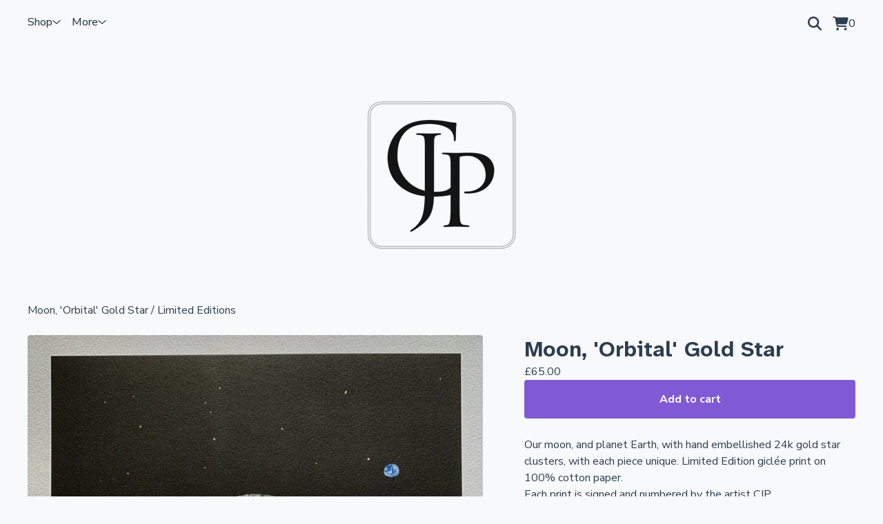

--- FILE ---
content_type: text/html; charset=utf-8
request_url: https://cjpart.bigcartel.com/product/orbitalgold
body_size: 12087
content:









<!DOCTYPE html>
  <head>
    <title>Moon, 'Orbital' Gold Star | CJP art</title>
    <meta charset="utf-8">
    <meta name="viewport" content="width=device-width, initial-scale=1">
    <link href="/theme_stylesheets/239324700/1762523064/theme.css" media="screen" rel="stylesheet" type="text/css">
    <!-- Served from Big Cartel Storefront -->
<!-- Big Cartel generated meta tags -->
<meta name="generator" content="Big Cartel" />
<meta name="author" content="CJP art" />
<meta name="description" content="Our moon, and planet Earth, with hand embellished 24k gold star clusters, with each piece unique. Limited Edition giclée print on 100% cotton..." />
<meta name="referrer" content="strict-origin-when-cross-origin" />
<meta name="product_id" content="55596383" />
<meta name="product_name" content="Moon, &#39;Orbital&#39; Gold Star" />
<meta name="product_permalink" content="orbitalgold" />
<meta name="theme_name" content="Cosmos" />
<meta name="theme_version" content="1.11.4" />
<meta property="og:type" content="product" />
<meta property="og:site_name" content="CJP art" />
<meta property="og:title" content="Moon, &#39;Orbital&#39; Gold Star" />
<meta property="og:url" content="https://cjpart.bigcartel.com/product/orbitalgold" />
<meta property="og:description" content="Our moon, and planet Earth, with hand embellished 24k gold star clusters, with each piece unique. Limited Edition giclée print on 100% cotton..." />
<meta property="og:image" content="https://assets.bigcartel.com/product_images/238927892/31CE7D9C-FEA1-47A8-9FCB-991E7F51C13D.jpeg?auto=format&amp;fit=max&amp;h=1200&amp;w=1200" />
<meta property="og:image:secure_url" content="https://assets.bigcartel.com/product_images/238927892/31CE7D9C-FEA1-47A8-9FCB-991E7F51C13D.jpeg?auto=format&amp;fit=max&amp;h=1200&amp;w=1200" />
<meta property="og:price:amount" content="65.00" />
<meta property="og:price:currency" content="GBP" />
<meta property="og:availability" content="instock" />
<meta name="twitter:card" content="summary_large_image" />
<meta name="twitter:title" content="Moon, &#39;Orbital&#39; Gold Star" />
<meta name="twitter:description" content="Our moon, and planet Earth, with hand embellished 24k gold star clusters, with each piece unique. Limited Edition giclée print on 100% cotton..." />
<meta name="twitter:image" content="https://assets.bigcartel.com/product_images/238927892/31CE7D9C-FEA1-47A8-9FCB-991E7F51C13D.jpeg?auto=format&amp;fit=max&amp;h=1200&amp;w=1200" />
<!-- end of generated meta tags -->

<!-- Big Cartel generated link tags -->
<link rel="preconnect" href="https://fonts.googleapis.com" />
<link rel="preconnect" href="https://fonts.gstatic.com" crossorigin="true" />
<link rel="stylesheet" href="//fonts.googleapis.com/css?family=Atkinson+Hyperlegible+Next:200,300,400,500,600,700,800|Nunito+Sans:300,400,500,700&amp;display=swap" type="text/css" title="Google Fonts" />
<link rel="canonical" href="https://www.cjpart.co.uk/product/orbitalgold" />
<link rel="alternate" href="https://www.cjpart.co.uk/products.xml" type="application/rss+xml" title="Product Feed" />
<link rel="icon" href="https://assets.bigcartel.com/account_favicons/121830/CJP+Logo+favi.jpg?auto=format&amp;fit=max&amp;h=32&amp;w=32" type="image/jpeg" />
<link rel="apple-touch-icon" href="https://assets.bigcartel.com/account_favicons/121830/CJP+Logo+favi.jpg?auto=format&amp;fit=max&amp;h=180&amp;w=180" />
<!-- end of generated link tags -->

<!-- Big Cartel generated structured data -->
<script type="application/ld+json">
{"@context":"https://schema.org","@type":"BreadcrumbList","itemListElement":[{"@type":"ListItem","position":1,"name":"Home","item":"https://www.cjpart.co.uk/"},{"@type":"ListItem","position":2,"name":"Products","item":"https://www.cjpart.co.uk/products"},{"@type":"ListItem","position":3,"name":"Limited Editions","item":"https://www.cjpart.co.uk/category/limited-editions"},{"@type":"ListItem","position":4,"name":"Moon, 'Orbital' Gold Star","item":"https://www.cjpart.co.uk/product/orbitalgold"}]}
</script>
<script type="application/ld+json">
{"@context":"https://schema.org/","@type":"Product","name":"Moon, 'Orbital' Gold Star","url":"https://www.cjpart.co.uk/product/orbitalgold","description":"Our moon, and planet Earth, with hand embellished 24k gold star clusters, with each piece unique. Limited Edition giclée print on 100% cotton paper.\n\nEach print is signed and numbered by the artist CJP.\n\nSize: approx 297mm x 297mm\nEdition: 50\n\nEach print comes with it\u0026#39;s own Certificate of Authenticity.","sku":"55596383","image":["https://assets.bigcartel.com/product_images/238927892/31CE7D9C-FEA1-47A8-9FCB-991E7F51C13D.jpeg?auto=format\u0026fit=max\u0026h=1200\u0026w=1200"],"brand":{"@type":"Brand","name":"CJP art"},"offers":[{"@type":"Offer","name":"Moon, 'Orbital' Gold Star","url":"https://www.cjpart.co.uk/product/orbitalgold","sku":"201731489","price":"65.0","priceCurrency":"GBP","priceValidUntil":"2027-01-14","availability":"https://schema.org/InStock","itemCondition":"NewCondition","additionalProperty":[{"@type":"PropertyValue","propertyID":"item_group_id","value":"55596383"}],"shippingDetails":[{"@type":"OfferShippingDetails","shippingDestination":{"@type":"DefinedRegion","addressCountry":"GB"},"shippingRate":{"@type":"MonetaryAmount","value":"3.0","currency":"GBP"}},{"@type":"OfferShippingDetails","shippingDestination":{"@type":"DefinedRegion","addressCountry":"AT"},"shippingRate":{"@type":"MonetaryAmount","value":"6.0","currency":"GBP"}},{"@type":"OfferShippingDetails","shippingDestination":{"@type":"DefinedRegion","addressCountry":"AU"},"shippingRate":{"@type":"MonetaryAmount","value":"6.0","currency":"GBP"}},{"@type":"OfferShippingDetails","shippingDestination":{"@type":"DefinedRegion","addressCountry":"BE"},"shippingRate":{"@type":"MonetaryAmount","value":"6.0","currency":"GBP"}},{"@type":"OfferShippingDetails","shippingDestination":{"@type":"DefinedRegion","addressCountry":"BR"},"shippingRate":{"@type":"MonetaryAmount","value":"6.0","currency":"GBP"}},{"@type":"OfferShippingDetails","shippingDestination":{"@type":"DefinedRegion","addressCountry":"CA"},"shippingRate":{"@type":"MonetaryAmount","value":"6.0","currency":"GBP"}},{"@type":"OfferShippingDetails","shippingDestination":{"@type":"DefinedRegion","addressCountry":"CH"},"shippingRate":{"@type":"MonetaryAmount","value":"6.0","currency":"GBP"}},{"@type":"OfferShippingDetails","shippingDestination":{"@type":"DefinedRegion","addressCountry":"CZ"},"shippingRate":{"@type":"MonetaryAmount","value":"6.0","currency":"GBP"}},{"@type":"OfferShippingDetails","shippingDestination":{"@type":"DefinedRegion","addressCountry":"DE"},"shippingRate":{"@type":"MonetaryAmount","value":"6.0","currency":"GBP"}},{"@type":"OfferShippingDetails","shippingDestination":{"@type":"DefinedRegion","addressCountry":"DK"},"shippingRate":{"@type":"MonetaryAmount","value":"6.0","currency":"GBP"}},{"@type":"OfferShippingDetails","shippingDestination":{"@type":"DefinedRegion","addressCountry":"ES"},"shippingRate":{"@type":"MonetaryAmount","value":"6.0","currency":"GBP"}},{"@type":"OfferShippingDetails","shippingDestination":{"@type":"DefinedRegion","addressCountry":"FI"},"shippingRate":{"@type":"MonetaryAmount","value":"6.0","currency":"GBP"}},{"@type":"OfferShippingDetails","shippingDestination":{"@type":"DefinedRegion","addressCountry":"FR"},"shippingRate":{"@type":"MonetaryAmount","value":"6.0","currency":"GBP"}},{"@type":"OfferShippingDetails","shippingDestination":{"@type":"DefinedRegion","addressCountry":"GR"},"shippingRate":{"@type":"MonetaryAmount","value":"6.0","currency":"GBP"}},{"@type":"OfferShippingDetails","shippingDestination":{"@type":"DefinedRegion","addressCountry":"HU"},"shippingRate":{"@type":"MonetaryAmount","value":"6.0","currency":"GBP"}},{"@type":"OfferShippingDetails","shippingDestination":{"@type":"DefinedRegion","addressCountry":"IE"},"shippingRate":{"@type":"MonetaryAmount","value":"6.0","currency":"GBP"}},{"@type":"OfferShippingDetails","shippingDestination":{"@type":"DefinedRegion","addressCountry":"IL"},"shippingRate":{"@type":"MonetaryAmount","value":"6.0","currency":"GBP"}},{"@type":"OfferShippingDetails","shippingDestination":{"@type":"DefinedRegion","addressCountry":"IN"},"shippingRate":{"@type":"MonetaryAmount","value":"6.0","currency":"GBP"}},{"@type":"OfferShippingDetails","shippingDestination":{"@type":"DefinedRegion","addressCountry":"IT"},"shippingRate":{"@type":"MonetaryAmount","value":"6.0","currency":"GBP"}},{"@type":"OfferShippingDetails","shippingDestination":{"@type":"DefinedRegion","addressCountry":"JP"},"shippingRate":{"@type":"MonetaryAmount","value":"6.0","currency":"GBP"}},{"@type":"OfferShippingDetails","shippingDestination":{"@type":"DefinedRegion","addressCountry":"KR"},"shippingRate":{"@type":"MonetaryAmount","value":"6.0","currency":"GBP"}},{"@type":"OfferShippingDetails","shippingDestination":{"@type":"DefinedRegion","addressCountry":"NL"},"shippingRate":{"@type":"MonetaryAmount","value":"6.0","currency":"GBP"}},{"@type":"OfferShippingDetails","shippingDestination":{"@type":"DefinedRegion","addressCountry":"NO"},"shippingRate":{"@type":"MonetaryAmount","value":"6.0","currency":"GBP"}},{"@type":"OfferShippingDetails","shippingDestination":{"@type":"DefinedRegion","addressCountry":"NZ"},"shippingRate":{"@type":"MonetaryAmount","value":"6.0","currency":"GBP"}},{"@type":"OfferShippingDetails","shippingDestination":{"@type":"DefinedRegion","addressCountry":"PL"},"shippingRate":{"@type":"MonetaryAmount","value":"6.0","currency":"GBP"}},{"@type":"OfferShippingDetails","shippingDestination":{"@type":"DefinedRegion","addressCountry":"PT"},"shippingRate":{"@type":"MonetaryAmount","value":"6.0","currency":"GBP"}},{"@type":"OfferShippingDetails","shippingDestination":{"@type":"DefinedRegion","addressCountry":"RO"},"shippingRate":{"@type":"MonetaryAmount","value":"6.0","currency":"GBP"}},{"@type":"OfferShippingDetails","shippingDestination":{"@type":"DefinedRegion","addressCountry":"SE"},"shippingRate":{"@type":"MonetaryAmount","value":"6.0","currency":"GBP"}},{"@type":"OfferShippingDetails","shippingDestination":{"@type":"DefinedRegion","addressCountry":"SK"},"shippingRate":{"@type":"MonetaryAmount","value":"6.0","currency":"GBP"}},{"@type":"OfferShippingDetails","shippingDestination":{"@type":"DefinedRegion","addressCountry":"US"},"shippingRate":{"@type":"MonetaryAmount","value":"6.0","currency":"GBP"}}]}]}
</script>

<!-- end of generated structured data -->

<script>
  window.bigcartel = window.bigcartel || {};
  window.bigcartel = {
    ...window.bigcartel,
    ...{"account":{"id":1949344,"host":"www.cjpart.co.uk","bc_host":"cjpart.bigcartel.com","currency":"GBP","country":{"code":"GB","name":"United Kingdom"}},"theme":{"name":"Cosmos","version":"1.11.4","colors":{"link_text_color":"#2C3E50","primary_text_color":"#2C3E50","link_hover_color":"#805AD5","button_background_color":"#805AD5","background_color":"#F8F9FA","button_text_color":"#FFFFFF","button_hover_background_color":"#6B46C1"}},"checkout":{"payments_enabled":true,"stripe_publishable_key":"pk_live_iQadRcS1H4Qtfxt3HXXTISfK","paypal_merchant_id":"MQHZXH9QX87F4"},"product":{"id":55596383,"name":"Moon, 'Orbital' Gold Star","permalink":"orbitalgold","position":41,"url":"/product/orbitalgold","status":"active","created_at":"2019-06-01T18:34:37.000Z","has_password_protection":false,"images":[{"url":"https://assets.bigcartel.com/product_images/238927892/31CE7D9C-FEA1-47A8-9FCB-991E7F51C13D.jpeg?auto=format\u0026fit=max\u0026h=1000\u0026w=1000","width":2048,"height":2048}],"price":65.0,"default_price":65.0,"tax":0.0,"on_sale":false,"description":"Our moon, and planet Earth, with hand embellished 24k gold star clusters, with each piece unique. Limited Edition giclée print on 100% cotton paper.\r\n\r\nEach print is signed and numbered by the artist CJP.\r\n\r\nSize: approx 297mm x 297mm\r\nEdition: 50\r\n\r\nEach print comes with it's own Certificate of Authenticity.","has_option_groups":false,"options":[{"id":201731489,"name":"Moon, 'Orbital' Gold Star","price":65.0,"sold_out":false,"has_custom_price":false,"option_group_values":[],"isLowInventory":false,"isAlmostSoldOut":false}],"artists":[],"categories":[{"id":12171596,"name":"Limited Editions","permalink":"limited-editions","url":"/category/limited-editions"}],"option_groups":[],"shipping":[{"amount_alone":3.0,"amount_with_others":1.0,"country":{"id":42,"name":"United Kingdom","code":"GB"}},{"amount_alone":6.0,"amount_with_others":1.0}]},"page":{"type":"product"}}
  }
</script>
<script id="stripe-js" src="https://js.stripe.com/v3/" ></script>
<script async src="https://www.paypal.com/sdk/js?client-id=AbPSFDwkxJ_Pxau-Ek8nKIMWIanP8jhAdSXX5MbFoCq_VkpAHX7DZEbfTARicVRWOVUgeUt44lu7oHF-&merchant-id=MQHZXH9QX87F4&currency=GBP&components=messages,buttons" data-partner-attribution-id="BigCartel_SP_PPCP" data-namespace="PayPalSDK"></script>
<style type="text/css">.bc-product-video-embed { width: 100%; max-width: 640px; margin: 0 auto 1rem; } .bc-product-video-embed iframe { aspect-ratio: 16 / 9; width: 100%; border: 0; }</style>
<!-- Google Analytics Code -->
<script async src="https://www.googletagmanager.com/gtag/js?id=UA-60569481-1"></script>
<script>
  window.dataLayer = window.dataLayer || [];
  function gtag(){window.dataLayer.push(arguments);}
  gtag('js', new Date());

  gtag('config', 'UA-60569481-1', {
    'linker': {
      'domains': ['www.cjpart.co.uk', 'cjpart.bigcartel.com', 'checkout.bigcartel.com']
    }
  });
</script>
<!-- End Google Analytics Code -->

<!-- Meta Pixel Code -->
<script>
  !function(f,b,e,v,n,t,s)
  {if(f.fbq)return;n=f.fbq=function(){n.callMethod?
  n.callMethod.apply(n,arguments):n.queue.push(arguments)};
  if(!f._fbq)f._fbq=n;n.push=n;n.loaded=!0;n.version='2.0';
  n.queue=[];t=b.createElement(e);t.async=!0;
  t.src=v;s=b.getElementsByTagName(e)[0];
  s.parentNode.insertBefore(t,s)}(window, document,'script',
  'https://connect.facebook.net/en_US/fbevents.js');
  fbq('init', '826448189875891');
  fbq('track', 'PageView');
</script>
<noscript>
  <img height="1" width="1" style="display:none" src="https://www.facebook.com/tr?id=826448189875891&ev=PageView&noscript=1"/>
</noscript>
<!-- End Meta Pixel Code -->
<script>
  fbq('track', "ViewContent", {"content_type":"product","content_ids":["55596383"],"content_name":"Moon, 'Orbital' Gold Star","content_category":"Limited Editions","currency":"GBP","value":65.0,"contents":[{"id":"201731489","item_group_id":"55596383","name":"Moon, 'Orbital' Gold Star","item_price":65.0,"categories":["Limited Editions"],"quantity":1}]});
</script>
<script>
  window.gtag('event', "view_item", {"currency":"GBP","value":"65.0","items":[{"item_id":"201731489","item_name":"Moon, 'Orbital' Gold Star","item_variant":null,"price":"65.0","quantity":1,"item_category":"Limited Editions"}]});
</script>
<script>
function getProductInfo() {
  return new Promise((resolve, reject) => {
      var permalink = document.querySelector('meta[name="product_permalink"]').getAttribute('content');

      Product.find(permalink, function(product) {
          if (product) {
              resolve(product);
          } else {
              reject('Product not found');
          }
      });
  });
}

async function handleProductInfo() {
  try {
      var currentProduct = await getProductInfo();
      return currentProduct;
  } catch (error) {
      console.error(error);
  }
}
</script>
<script>
  function sendMetaAddToCartEvent(id, name, price, quantity) {
  var data = {
    currency: "GBP",
    value: price*quantity,
    content_type: "product",
    contents: [{
      id: id,
      name: name,
      quantity: quantity,
      value: price
    }]
  };

  fbq('track', 'AddToCart', data);
}

  function sendGoogleAddToCartEvent(id, productName, variantName, price, quantity) {
  window.gtag('event', 'add_to_cart', {
    currency: "GBP",
    value: price*quantity,
    items: [
      {
        item_id: id,
        item_name: productName,
        item_variant: variantName,
        quantity: quantity,
        price: price
      }
    ]
  });
};

  
  

  document.addEventListener('DOMContentLoaded', function() {
    if (!window.addedCartEventListener) {
      var addToCartform = document.querySelector('form[action="/cart"]');
      if (addToCartform) {
        addToCartform.addEventListener('submit', function(e) {
          const productForm = e.target;
          const itemId = document.getElementsByName('cart[add][id]')[0]?.value;

          handleProductInfo().then(product => {
            const variant = product.options.find(option => option.id === parseInt(itemId));
            const itemPrice = parseFloat(variant?.price);
            const quantityInput = productForm.querySelector('input#quantity');
            const quantity = quantityInput ? parseInt(quantityInput.value, 10) : 1;

            let productFullName;
            let variantName;

            if (product.options.length > 1 || (product.options.length == 1 && variant.name != product.name)) {
              productFullName = `${product.name} (${variant.name})`;
              variantName = variant.name;
            } else {
              productFullName = product.name;
            }

            if (typeof sendMetaAddToCartEvent === 'function') {
              sendMetaAddToCartEvent(itemId, productFullName, itemPrice, quantity);
            }

            if (typeof sendGoogleAddToCartEvent === 'function') {
              sendGoogleAddToCartEvent(itemId, product.name, variantName, itemPrice, quantity);
            }

            if (typeof sendTiktokAddToCartEvent === 'function') {
              sendTiktokAddToCartEvent(itemId, productFullName, itemPrice, quantity);
            }

            if (typeof sendPinterestAddToCartEvent === 'function') {
              sendPinterestAddToCartEvent(itemId, productFullName, itemPrice, quantity);
            }
          }).catch(error => {
              console.error(error);
          });
        }, true);

        window.addedCartEventListener = true;
      }
    }
  });
</script>
<script type="text/javascript">
  var _bcaq = _bcaq || [];
  _bcaq.push(['_setUrl','stats1.bigcartel.com']);_bcaq.push(['_trackVisit','1949344']);_bcaq.push(['_trackProduct','55596383','1949344']);
  (function() {
    var bca = document.createElement('script'); bca.type = 'text/javascript'; bca.async = true;
    bca.src = '/stats.min.js';
    var s = document.getElementsByTagName('script')[0]; s.parentNode.insertBefore(bca, s);
  })();
</script>
<script src="/assets/currency-formatter-e6d2ec3fd19a4c813ec8b993b852eccecac4da727de1c7e1ecbf0a335278e93a.js"></script>
    <style>.preloader * { opacity: 0; }.transition-preloader * { transition: none !important }</style>
  
<style></style>
</head>
  <body id="product" class="theme preloader transition-preloader" data-bc-page-type="product">
    

    <div id="navigation-modal" role="dialog" aria-modal="true" aria-hidden="true">
      <div class="overlay_background"></div>
      <div class="overlay_content">
        <div class="navigation-modal-header">
          <button type="button" class="icon-button close-mobile-navigation" aria-label="Close navigation">
            <svg aria-hidden="true" fill="currentColor" width="15" height="20" xmlns="http://www.w3.org/2000/svg" viewBox="9.2 12.3 12.5 12.5">
              <path d="m21.4 14.4-4.1 4.1 4 4.1c.6.5.6 1.3 0 1.8-.4.5-1.2.5-1.7 0l-4.1-4.1-4.1 4.1c-.5.5-1.3.5-1.8 0s-.5-1.3 0-1.8l4.1-4.1-4.1-4.1c-.5-.5-.5-1.3 0-1.8s1.3-.5 1.8 0l4.1 4.1 4.1-4c.5-.6 1.3-.6 1.8 0 .5.4.5 1.2 0 1.7Z"/>
            </svg>
          </button>
        </div>
        
        <div class="navigation-modal-content">
          <nav aria-label="Primary navigation">

            
            
            

            <ul class="overlay-page-list">
              <li><a href="/">Home</a></li>
              <li><a href="/products">Products</a></li>

              

              
                
                  <li class="divider"></li>
                
                
                  <li><a title="View Limited Editions" href="/category/limited-editions">Limited Editions</a></li>
                
                  <li><a title="View Original Works" href="/category/original-works">Original Works</a></li>
                
                  <li><a title="View Print Sets" href="/category/print-sets">Print Sets</a></li>
                
                  <li><a title="View Open Editions" href="/category/open-editions">Open Editions</a></li>
                
                  <li><a title="View Tees" href="/category/tees">Tees</a></li>
                
                  <li><a title="View Digital Works" href="/category/digital-works">Digital Works</a></li>
                
                  <li><a title="View Gift Vouchers" href="/category/gift-vouchers">Gift Vouchers</a></li>
                
              

              
                
                  
                    <li class="divider"></li>
                  
                  
                  
                    <li><a title="View Who is CJP?" href="/about">Who is CJP?</a></li>
                  
                    <li><a title="View Galleries &amp; Exhibitions" href="/galleries">Galleries & Exhibitions</a></li>
                  
                    <li><a title="View Digital Currency Payments" href="/digital-currency-payments">Digital Currency Payments</a></li>
                  
                
              

              
                <li class="artist-support"><a href="https://subscribe.bigcartel.com/cjpart">Subscribe</a></li>
              


              
                <li><a href="/contact">Contact</a></li>
              

              
            </ul>
          </nav>
          
            <nav aria-label="Social links" class="overlay-social-links">
              <ul class="social-icons">
                
                  <li><a href="https://instagram.com/cjpartist" title="Instagram"><svg class="instagram-icon" height="36" width="36" aria-hidden="true" focusable="false" role="img" xmlns="http://www.w3.org/2000/svg" viewBox="0 0 512 512"><path fill="currentColor" d="M256 45.39c67.27 0 75.23.26 101.8 1.47 24.56 1.12 37.9 5.22 46.78 8.67a78 78 0 0129 18.85 78 78 0 0118.85 29c3.45 8.88 7.55 22.22 8.67 46.78 1.21 26.57 1.47 34.53 1.47 101.8s-.26 75.23-1.47 101.8c-1.12 24.56-5.22 37.9-8.67 46.78a83.51 83.51 0 01-47.81 47.81c-8.88 3.45-22.22 7.55-46.78 8.67-26.56 1.21-34.53 1.47-101.8 1.47s-75.24-.26-101.8-1.47c-24.56-1.12-37.9-5.22-46.78-8.67a78 78 0 01-29-18.85 78 78 0 01-18.85-29c-3.45-8.88-7.55-22.22-8.67-46.78-1.21-26.57-1.47-34.53-1.47-101.8s.26-75.23 1.47-101.8c1.12-24.56 5.22-37.9 8.67-46.78a78 78 0 0118.85-29 78 78 0 0129-18.85c8.88-3.45 22.22-7.55 46.78-8.67 26.57-1.21 34.53-1.47 101.8-1.47m0-45.39c-68.42 0-77 .29-103.87 1.52S102.92 7 86.92 13.22a123.68 123.68 0 00-44.64 29.06 123.68 123.68 0 00-29.06 44.64c-6.22 16-10.48 34.34-11.7 61.15S0 183.5 0 256s.29 77 1.52 103.87 5.48 45.13 11.7 61.13a123.68 123.68 0 0029.06 44.62 123.52 123.52 0 0044.64 29.07c16 6.23 34.34 10.49 61.15 11.71s35.45 1.52 103.87 1.52 77-.29 103.87-1.52 45.11-5.48 61.11-11.71a128.74 128.74 0 0073.69-73.69c6.23-16 10.49-34.34 11.71-61.15s1.52-35.45 1.52-103.87-.29-77-1.52-103.87-5.48-45.11-11.71-61.11a123.52 123.52 0 00-29.05-44.62 123.68 123.68 0 00-44.64-29.08c-16-6.22-34.34-10.48-61.15-11.7S320.34 0 251.92 0z"/><path fill="currentColor" d="M251.92 122.56a129.36 129.36 0 10129.36 129.36 129.35 129.35 0 00-129.36-129.36zm0 213.36a84 84 0 1184-84 84 84 0 01-84 84z"/><circle fill="currentColor" cx="386.4" cy="117.44" r="30.23"/></svg></a></li>
                

                

                
                  <li><a href="https://threads.net/@cjpartist" title="Threads"><svg class="threads-icon" height="36" width="36" aria-hidden="true" focusable="false" role="img" xmlns="http://www.w3.org/2000/svg" viewBox="0 0 448 512"><path fill="currentColor" d="m332 236 6 2c29 15 50 36 62 62 15 36 17 96-31 143-36 36-80 53-142 53h-1c-70 0-124-24-160-70-32-41-49-98-49-170S34 127 66 86c36-46 90-69 160-70h1c70 1 125 24 162 70 18 23 32 50 41 82l-41 10c-7-25-18-47-32-65-29-36-73-54-130-55-57 1-101 19-129 55-26 33-39 81-40 143 1 62 14 110 40 143 28 36 72 54 129 55 51-1 85-13 113-41 32-32 32-72 22-96-7-14-18-26-32-35-4 27-12 48-25 65a94 94 0 0 1-73 35c-23 1-46-4-64-16a75 75 0 0 1-34-59c-2-48 36-83 95-87 21-1 41 0 60 3-3-15-8-26-15-35-10-12-26-18-46-18h-1c-17 0-39 5-53 26l-35-23c19-29 51-45 88-45h1c62 0 100 39 104 108h-1zm-156 68c1 26 28 37 54 36 26-2 55-12 60-73a203 203 0 0 0-58-4c-43 2-57 23-56 41v1z"/></svg></a></li>
                

                

                
                  <li><a href="https://x.com/cjpartist" title="X"><svg class="x-icon" height="36" width="36" aria-hidden="true" focusable="false" role="img" xmlns="http://www.w3.org/2000/svg" viewBox="0 0 512 512"><path fill="currentColor" d="M389 48h71L306 224l181 240H345L234 319 107 464H36l165-188L27 48h145l101 133L389 48zm-25 374h39L152 88h-42l255 334z"/></svg></a></li>
                

                

                
                  <li><a href="https://facebook.com/cjpartist" title="Facebook"><svg class="facebook-icon" height="36" width="36" aria-hidden="true" focusable="false" role="img" xmlns="http://www.w3.org/2000/svg" viewBox="0 0 320 512"><path fill="currentColor" d="M80 299v213h116V299h87l18-97H196v-35c0-52 20-72 73-72l37 2V8c-15-4-50-8-70-8C129 0 80 51 80 159v43H14v97h66z"/></svg></a></li>
                

                

                

                

                

                

                

                

                

                

                

                
              </ul>
            </nav>
          
        </div>
      </div>
    </div>


    <div class="top-nav">
      <div class="top-nav__mobile-menu">
        <button class="icon-button open-mobile-navigation" aria-label="Open navigation menu" aria-expanded="false" aria-controls="navigation-modal">
          <svg xmlns="http://www.w3.org/2000/svg" fill="currentColor" width="18" height="20" aria-hidden="true" viewBox="8 11 17.5 15">
            <path d="M8 12.3c0-.7.5-1.3 1.3-1.3h15c.6 0 1.2.6 1.2 1.3 0 .7-.6 1.2-1.3 1.2h-15c-.7 0-1.2-.5-1.2-1.3Zm0 6.2c0-.7.5-1.3 1.3-1.3h15c.6 0 1.2.6 1.2 1.3 0 .7-.6 1.3-1.3 1.3h-15c-.7 0-1.2-.6-1.2-1.3Zm17.5 6.3c0 .7-.6 1.2-1.3 1.2h-15c-.7 0-1.2-.5-1.2-1.3 0-.6.5-1.2 1.3-1.2h15c.6 0 1.2.6 1.2 1.3Z"/>
          </svg>
        </button>
      </div>
      <nav aria-label="Main" class="top-nav--links">
        <ul>
          
          

          
          

          
          

          
            <li>
              
                <div class="top-nav__dropdown">
                  <button class="top-nav__dropdown-button" aria-label="Open products navigation" aria-controls="header-dropdown-products" aria-expanded="false">
                    <div class="top-nav__dropdown-label">Shop</div>
                    <svg aria-hidden="true" fill="currentColor" class="top-nav__dropdown-arrow" viewBox="0 0 15 7.6" enable-background="new 0 0 15 7.6">
                      <path d="M15 1.1l-7.5 6.5-7.5-6.3 1-1.2 6.5 5.5 6.5-5.6z"/>
                    </svg>
                  </button>
                  <div class="top-nav__dropdown-content" id="header-dropdown-products" aria-hidden="true">
                    <ul class="top-nav__dropdown-list">
                      <li><a href="/products">Products</a></li>
                      
                        <li><a title="View Limited Editions" href="/category/limited-editions">Limited Editions</a></li>
                      
                        <li><a title="View Original Works" href="/category/original-works">Original Works</a></li>
                      
                        <li><a title="View Print Sets" href="/category/print-sets">Print Sets</a></li>
                      
                        <li><a title="View Open Editions" href="/category/open-editions">Open Editions</a></li>
                      
                        <li><a title="View Tees" href="/category/tees">Tees</a></li>
                      
                        <li><a title="View Digital Works" href="/category/digital-works">Digital Works</a></li>
                      
                        <li><a title="View Gift Vouchers" href="/category/gift-vouchers">Gift Vouchers</a></li>
                      
                      
                        <li class="artist-support"><a href="https://subscribe.bigcartel.com/cjpart">Subscribe</a></li>
                      
                    </ul>
                  </div>
                </div>
              
            </li>
            
              <li>
                <div class="top-nav__dropdown">
                  <button class="top-nav__dropdown-button" aria-label="Open pages navigation" aria-controls="header-dropdown-pages" aria-expanded="false">
                    <div class="top-nav__dropdown-label">More</div>
                    <svg aria-hidden="true" fill="currentColor" class="top-nav__dropdown-arrow" viewBox="0 0 15 7.6" enable-background="new 0 0 15 7.6">
                      <path d="M15 1.1l-7.5 6.5-7.5-6.3 1-1.2 6.5 5.5 6.5-5.6z"/>
                    </svg>
                  </button>
                  <div class="top-nav__dropdown-content" id="header-dropdown-pages" aria-hidden="true">
                    <ul class="top-nav__dropdown-list">
                      
                        
                          <li><a title="View Who is CJP?" href="/about">Who is CJP?</a></li>
                        
                          <li><a title="View Galleries &amp; Exhibitions" href="/galleries">Galleries & Exhibitions</a></li>
                        
                          <li><a title="View Digital Currency Payments" href="/digital-currency-payments">Digital Currency Payments</a></li>
                        
                      
                      
                        <li class="artist-support"><a href="https://subscribe.bigcartel.com/cjpart">Subscribe</a></li>
                      
                      
                        <li><a href="/contact">Contact</a></li>
                      
                    </ul>
                  </div>
                </div>
              </li>
            
          
          
        </ul>
      </nav>
      <div class="top-nav__icons">
        
          <button class="top-nav__interactive top-nav__icons-search open-search" type="button" aria-haspopup="dialog" aria-controls="search-modal" title="Search">
            <svg aria-hidden="true" fill="currentColor" width="20" height="20" viewBox="0 0.5 19.99 20.03">
              <path d="M16.25 8.625C16.25 10.4219 15.6641 12.1016 14.6875 13.4297L19.6094 18.3906C20.1172 18.8594 20.1172 19.6797 19.6094 20.1484C19.1406 20.6562 18.3203 20.6562 17.8516 20.1484L12.8906 15.1875C11.5625 16.2031 9.88281 16.75 8.125 16.75C3.63281 16.75 0 13.1172 0 8.625C0 4.17188 3.63281 0.5 8.125 0.5C12.5781 0.5 16.25 4.17188 16.25 8.625ZM8.125 14.25C10.1172 14.25 11.9531 13.1953 12.9688 11.4375C13.9844 9.71875 13.9844 7.57031 12.9688 5.8125C11.9531 4.09375 10.1172 3 8.125 3C6.09375 3 4.25781 4.09375 3.24219 5.8125C2.22656 7.57031 2.22656 9.71875 3.24219 11.4375C4.25781 13.1953 6.09375 14.25 8.125 14.25Z"></path>
            </svg>
          </button>
        
        <a class="top-nav__icons-cart" href="/cart" aria-label="View cart, 0 items">
          <svg aria-hidden="true" fill="currentColor" width="23" height="20" viewBox="0 0.5 22.28 20.03">
            <path d="M0 1.4375C0 0.929688 0.390625 0.5 0.9375 0.5H2.69531C3.55469 0.5 4.33594 1.00781 4.6875 1.75H20.7422C21.7578 1.75 22.5 2.72656 22.2266 3.74219L20.625 9.67969C20.3125 10.9297 19.1797 11.75 17.9297 11.75H6.64062L6.875 12.8828C6.95312 13.3125 7.34375 13.625 7.77344 13.625H19.0625C19.5703 13.625 20 14.0547 20 14.5625C20 15.1094 19.5703 15.5 19.0625 15.5H7.77344C6.44531 15.5 5.27344 14.5625 5.03906 13.2344L3.00781 2.64844C2.96875 2.49219 2.85156 2.375 2.69531 2.375H0.9375C0.390625 2.375 0 1.98438 0 1.4375ZM5 18.625C5 17.9609 5.35156 17.375 5.9375 17.0234C6.48438 16.6719 7.22656 16.6719 7.8125 17.0234C8.35938 17.375 8.75 17.9609 8.75 18.625C8.75 19.3281 8.35938 19.9141 7.8125 20.2656C7.22656 20.6172 6.48438 20.6172 5.9375 20.2656C5.35156 19.9141 5 19.3281 5 18.625ZM18.125 16.75C18.7891 16.75 19.375 17.1406 19.7266 17.6875C20.0781 18.2734 20.0781 19.0156 19.7266 19.5625C19.375 20.1484 18.7891 20.5 18.125 20.5C17.4219 20.5 16.8359 20.1484 16.4844 19.5625C16.1328 19.0156 16.1328 18.2734 16.4844 17.6875C16.8359 17.1406 17.4219 16.75 18.125 16.75Z"></path>
          </svg>
          <span>0</span>
        </a>
      </div>
    </div>
    <header data-bc-hook="header">
      <a href="/" title="CJP art" class="header-store-link header-store-link--logo">
        
          
          
          <img
            class="store-logo"
            srcset="https://assets.bigcartel.com/theme_images/150800997/CJP+logo.png?auto=format&fit=max&h=240, https://assets.bigcartel.com/theme_images/150800997/CJP+logo.png?auto=format&fit=max&h=480 2x"
            src="https://assets.bigcartel.com/theme_images/150800997/CJP+logo.png?auto=format&fit=max&h=240"
            alt="CJP art Home"
          >
        
      </a>
    </header>
    <main id="main">
      <div class="content-wrapper content-wrapper--product" data-bc-hook="content">
        
          








  <div class="product-breadcrumb">
    <a href="/products">Moon, 'Orbital' Gold Star</a> / <a title="View Limited Editions" href="/category/limited-editions">Limited Editions</a>
  </div>


<div class="product-container" data-bc-hook="product-container">
  <div class="product-images desktop-carousel mobile-show-thumbnails" data-total-images="1">
    
      
      
      
        <a aria-label="Open image of Moon, &#39;Orbital&#39; Gold Star in image viewer" class="zoom-image-container gallery-link" href="https://assets.bigcartel.com/product_images/238927892/31CE7D9C-FEA1-47A8-9FCB-991E7F51C13D.jpeg?auto=format&fit=max&w=2000" data-pswp-width="4096.0" data-pswp-height="4096.0" >
      
        <img
          alt="Moon, &#39;Orbital&#39; Gold Star"
          class="blur-up product-image lazyload"
          fetchpriority="high"
          src="https://assets.bigcartel.com/product_images/238927892/31CE7D9C-FEA1-47A8-9FCB-991E7F51C13D.jpeg?auto=format&fit=max&w=200"
          data-srcset="
            https://assets.bigcartel.com/product_images/238927892/31CE7D9C-FEA1-47A8-9FCB-991E7F51C13D.jpeg?auto=format&fit=max&w=400 400w,
            https://assets.bigcartel.com/product_images/238927892/31CE7D9C-FEA1-47A8-9FCB-991E7F51C13D.jpeg?auto=format&fit=max&w=700 700w,
            https://assets.bigcartel.com/product_images/238927892/31CE7D9C-FEA1-47A8-9FCB-991E7F51C13D.jpeg?auto=format&fit=max&w=1000 1000w,
            https://assets.bigcartel.com/product_images/238927892/31CE7D9C-FEA1-47A8-9FCB-991E7F51C13D.jpeg?auto=format&fit=max&w=1400 1400w,
            https://assets.bigcartel.com/product_images/238927892/31CE7D9C-FEA1-47A8-9FCB-991E7F51C13D.jpeg?auto=format&fit=max&w=2000 2000w,
          "
          data-sizes="auto"
        >
      </a>
    
  </div>

  <section class="product-detail">
    <div class="product-detail__header">
      
      
      <h1 class="page-title page-title--left product-detail__title">Moon, 'Orbital' Gold Star</h1>
      <div class="product-detail__pricing">
        
        

        
          
        <span data-currency-amount="65.0" data-currency-code="GBP"><span class="currency_sign">&pound;</span>65.00</span>

        
      
        
      </div>
      
        <div id="payment-processor-messaging">
          <div id="paypal-messaging-container" style="height: 0; overflow: hidden;">
            <div id="paypal-messaging-element"></div>
          </div>
          <div id="stripe-messaging-container" style="height: 0; overflow: hidden;">
            <div id="payment-method-messaging-element"></div>
          </div>
        </div>
      
    </div>
    
      <form id="add-to-cart-form" method="post" class="product-form show-sold-out" action="/cart" accept-charset="utf8">
        <input type="hidden" name="utf8" value='✓'>
        
          <input type="hidden" name="cart[add][id]" id="option" value="201731489" />
        
        <button id="add-to-cart-button" class="button add-to-cart-button" type="submit" data-add-title="Add to cart" data-sold-title="Sold out">Add to cart</button>
        <div id="instant-checkout-button" style="display:none" data-stripe-user-id="acct_15aogaFBWft8r4zQ" data-cart-url="https://api.bigcartel.com/store/1949344/carts" data-account-country="GB" data-account-currency="gbp" data-button-height="44px" data-button-theme="dark"></div><script src="/assets/instant-checkout-c43967eec81e774179ce3140ed3bd1d1b8e32b8e7fe95e3c8bee59ccc265913b.js"></script>
        <div class="inventory-status-message" data-inventory-message></div>
        
      </form>
    
    
      <div class="product-detail__description"><p>Our moon, and planet Earth, with hand embellished 24k gold star clusters, with each piece unique. Limited Edition giclée print on 100% cotton paper.</p>
<p>Each print is signed and numbered by the artist CJP.</p>
<p>Size: approx 297mm x 297mm
<br />Edition: 50</p>
<p>Each print comes with it's own Certificate of Authenticity.</p></div>
    

  </section>
</div>


  
  

  
    <aside class="related-products-container" data-num-products="" role="complementary" aria-label="You might also like">
      <div class="related-products-header">
        <h2 class="related-products-title">You might also like</h2>
      </div>
      <div class="product-list-container">
        <div class="related-product-list product-list">
          
            
            
            
            
            
            
            
            <div class="product-list-thumb product">
              <a class="product-list-link" href="/product/kingbeech" title="The King Beech">
                <div class="product-list-image-container product-list-image-container-contain">
                  <img
                    alt=""
                    class="blur-up product-list-image lazyload grid-contain"
                    src="https://assets.bigcartel.com/product_images/372175918/Giant+Lo+bigcartel.jpg?auto=format&fit=max&w=20"
                    data-aspectratio="1.4471722928540114"
                    data-srcset="
                      https://assets.bigcartel.com/product_images/372175918/Giant+Lo+bigcartel.jpg?auto=format&fit=max&w=240 240w,
                      https://assets.bigcartel.com/product_images/372175918/Giant+Lo+bigcartel.jpg?auto=format&fit=max&w=320 320w,
                      https://assets.bigcartel.com/product_images/372175918/Giant+Lo+bigcartel.jpg?auto=format&fit=max&w=400 400w,
                      https://assets.bigcartel.com/product_images/372175918/Giant+Lo+bigcartel.jpg?auto=format&fit=max&w=540 540w,
                      https://assets.bigcartel.com/product_images/372175918/Giant+Lo+bigcartel.jpg?auto=format&fit=max&w=600 600w,
                      https://assets.bigcartel.com/product_images/372175918/Giant+Lo+bigcartel.jpg?auto=format&fit=max&w=800 800w,
                      https://assets.bigcartel.com/product_images/372175918/Giant+Lo+bigcartel.jpg?auto=format&fit=max&w=960 960w
                    "
                    data-sizes="auto"
                  >
                  
                </div>
                <div class="product-list-thumb-info">
                  <div class="product-list-thumb-name product-list-thumb-name--truncate">The King Beech</div>
                  <div class="product-list-thumb-price">
                    
                    
                    
                    
                    
                      <span class="currency_sign">&pound;</span>150.00 - <span class="currency_sign">&pound;</span>2,650.00

                      
                    
                  </div>
                  
                    
                      <div class="product-list-thumb-options-description">
                        12 Options
                      </div>
                    
                  
                </div>
              </a>
            </div>
          
            
            
            
            
            
            
            
            <div class="product-list-thumb product">
              <a class="product-list-link" href="/product/rewild" title="Rewild">
                <div class="product-list-image-container product-list-image-container-contain">
                  <img
                    alt=""
                    class="blur-up product-list-image lazyload grid-contain"
                    src="https://assets.bigcartel.com/product_images/349166206/Rewild+sml+drop+shad.jpg?auto=format&fit=max&w=20"
                    data-aspectratio="1.0"
                    data-srcset="
                      https://assets.bigcartel.com/product_images/349166206/Rewild+sml+drop+shad.jpg?auto=format&fit=max&w=240 240w,
                      https://assets.bigcartel.com/product_images/349166206/Rewild+sml+drop+shad.jpg?auto=format&fit=max&w=320 320w,
                      https://assets.bigcartel.com/product_images/349166206/Rewild+sml+drop+shad.jpg?auto=format&fit=max&w=400 400w,
                      https://assets.bigcartel.com/product_images/349166206/Rewild+sml+drop+shad.jpg?auto=format&fit=max&w=540 540w,
                      https://assets.bigcartel.com/product_images/349166206/Rewild+sml+drop+shad.jpg?auto=format&fit=max&w=600 600w,
                      https://assets.bigcartel.com/product_images/349166206/Rewild+sml+drop+shad.jpg?auto=format&fit=max&w=800 800w,
                      https://assets.bigcartel.com/product_images/349166206/Rewild+sml+drop+shad.jpg?auto=format&fit=max&w=960 960w
                    "
                    data-sizes="auto"
                  >
                  
                </div>
                <div class="product-list-thumb-info">
                  <div class="product-list-thumb-name product-list-thumb-name--truncate">Rewild</div>
                  <div class="product-list-thumb-price">
                    
                    
                    
                    
                    
                      <span class="currency_sign">&pound;</span>42.00 - <span class="currency_sign">&pound;</span>295.00

                      
                    
                  </div>
                  
                    
                      <div class="product-list-thumb-options-description">
                        9 Options
                      </div>
                    
                  
                </div>
              </a>
            </div>
          
            
            
            
            
            
            
            
            <div class="product-list-thumb product">
              <a class="product-list-link" href="/product/rewilderness" title="Rewilderness">
                <div class="product-list-image-container product-list-image-container-contain">
                  <img
                    alt=""
                    class="blur-up product-list-image lazyload grid-contain"
                    src="https://assets.bigcartel.com/product_images/349165546/Rewild+sml+drop+shad.jpg?auto=format&fit=max&w=20"
                    data-aspectratio="1.0"
                    data-srcset="
                      https://assets.bigcartel.com/product_images/349165546/Rewild+sml+drop+shad.jpg?auto=format&fit=max&w=240 240w,
                      https://assets.bigcartel.com/product_images/349165546/Rewild+sml+drop+shad.jpg?auto=format&fit=max&w=320 320w,
                      https://assets.bigcartel.com/product_images/349165546/Rewild+sml+drop+shad.jpg?auto=format&fit=max&w=400 400w,
                      https://assets.bigcartel.com/product_images/349165546/Rewild+sml+drop+shad.jpg?auto=format&fit=max&w=540 540w,
                      https://assets.bigcartel.com/product_images/349165546/Rewild+sml+drop+shad.jpg?auto=format&fit=max&w=600 600w,
                      https://assets.bigcartel.com/product_images/349165546/Rewild+sml+drop+shad.jpg?auto=format&fit=max&w=800 800w,
                      https://assets.bigcartel.com/product_images/349165546/Rewild+sml+drop+shad.jpg?auto=format&fit=max&w=960 960w
                    "
                    data-sizes="auto"
                  >
                  
                </div>
                <div class="product-list-thumb-info">
                  <div class="product-list-thumb-name product-list-thumb-name--truncate">Rewilderness</div>
                  <div class="product-list-thumb-price">
                    
                    
                    
                    
                    
                      <span class="currency_sign">&pound;</span>42.00 - <span class="currency_sign">&pound;</span>395.00

                      
                    
                  </div>
                  
                    
                      <div class="product-list-thumb-options-description">
                        7 Options
                      </div>
                    
                  
                </div>
              </a>
            </div>
          
            
            
            
            
            
            
            
            <div class="product-list-thumb product">
              <a class="product-list-link" href="/product/the-majesty-oak" title="The Majesty Oak">
                <div class="product-list-image-container product-list-image-container-contain">
                  <img
                    alt=""
                    class="blur-up product-list-image lazyload grid-contain"
                    src="https://assets.bigcartel.com/product_images/ae5ecf97-fc12-4acc-b94c-f88000aa3eba/the-majesty-oak.jpg?auto=format&fit=max&w=20"
                    data-aspectratio="1.2770161290322581"
                    data-srcset="
                      https://assets.bigcartel.com/product_images/ae5ecf97-fc12-4acc-b94c-f88000aa3eba/the-majesty-oak.jpg?auto=format&fit=max&w=240 240w,
                      https://assets.bigcartel.com/product_images/ae5ecf97-fc12-4acc-b94c-f88000aa3eba/the-majesty-oak.jpg?auto=format&fit=max&w=320 320w,
                      https://assets.bigcartel.com/product_images/ae5ecf97-fc12-4acc-b94c-f88000aa3eba/the-majesty-oak.jpg?auto=format&fit=max&w=400 400w,
                      https://assets.bigcartel.com/product_images/ae5ecf97-fc12-4acc-b94c-f88000aa3eba/the-majesty-oak.jpg?auto=format&fit=max&w=540 540w,
                      https://assets.bigcartel.com/product_images/ae5ecf97-fc12-4acc-b94c-f88000aa3eba/the-majesty-oak.jpg?auto=format&fit=max&w=600 600w,
                      https://assets.bigcartel.com/product_images/ae5ecf97-fc12-4acc-b94c-f88000aa3eba/the-majesty-oak.jpg?auto=format&fit=max&w=800 800w,
                      https://assets.bigcartel.com/product_images/ae5ecf97-fc12-4acc-b94c-f88000aa3eba/the-majesty-oak.jpg?auto=format&fit=max&w=960 960w
                    "
                    data-sizes="auto"
                  >
                  
                </div>
                <div class="product-list-thumb-info">
                  <div class="product-list-thumb-name product-list-thumb-name--truncate">The Majesty Oak</div>
                  <div class="product-list-thumb-price">
                    
                    
                    
                    
                    
                      <span class="currency_sign">&pound;</span>150.00 - <span class="currency_sign">&pound;</span>2,500.00

                      
                    
                  </div>
                  
                    
                      <div class="product-list-thumb-options-description">
                        6 Options
                      </div>
                    
                  
                </div>
              </a>
            </div>
          
            
            
            
            
            
            
            
            <div class="product-list-thumb product">
              <a class="product-list-link" href="/product/box-frames" title="Box Frames">
                <div class="product-list-image-container product-list-image-container-contain">
                  <img
                    alt=""
                    class="blur-up product-list-image lazyload grid-contain"
                    src="https://assets.bigcartel.com/product_images/415702740/Flower.jpg?auto=format&fit=max&w=20"
                    data-aspectratio="1.012686905301314"
                    data-srcset="
                      https://assets.bigcartel.com/product_images/415702740/Flower.jpg?auto=format&fit=max&w=240 240w,
                      https://assets.bigcartel.com/product_images/415702740/Flower.jpg?auto=format&fit=max&w=320 320w,
                      https://assets.bigcartel.com/product_images/415702740/Flower.jpg?auto=format&fit=max&w=400 400w,
                      https://assets.bigcartel.com/product_images/415702740/Flower.jpg?auto=format&fit=max&w=540 540w,
                      https://assets.bigcartel.com/product_images/415702740/Flower.jpg?auto=format&fit=max&w=600 600w,
                      https://assets.bigcartel.com/product_images/415702740/Flower.jpg?auto=format&fit=max&w=800 800w,
                      https://assets.bigcartel.com/product_images/415702740/Flower.jpg?auto=format&fit=max&w=960 960w
                    "
                    data-sizes="auto"
                  >
                  
                </div>
                <div class="product-list-thumb-info">
                  <div class="product-list-thumb-name product-list-thumb-name--truncate">Box Frames</div>
                  <div class="product-list-thumb-price">
                    
                    
                    
                    
                    
                      <span data-currency-amount="130.0" data-currency-code="GBP"><span class="currency_sign">&pound;</span>130.00</span>

                      
                    
                  </div>
                  
                    
                      <div class="product-list-thumb-options-description">
                        6 Options
                      </div>
                    
                  
                </div>
              </a>
            </div>
          
            
            
            
            
            
            
            
            <div class="product-list-thumb product">
              <a class="product-list-link" href="/product/rainforest-rewild-pineapple" title="Rainforest Rewild Pineapple">
                <div class="product-list-image-container product-list-image-container-contain">
                  <img
                    alt=""
                    class="blur-up product-list-image lazyload grid-contain"
                    src="https://assets.bigcartel.com/product_images/349165726/RRewild+sml+drop+shad.jpg?auto=format&fit=max&w=20"
                    data-aspectratio="1.0"
                    data-srcset="
                      https://assets.bigcartel.com/product_images/349165726/RRewild+sml+drop+shad.jpg?auto=format&fit=max&w=240 240w,
                      https://assets.bigcartel.com/product_images/349165726/RRewild+sml+drop+shad.jpg?auto=format&fit=max&w=320 320w,
                      https://assets.bigcartel.com/product_images/349165726/RRewild+sml+drop+shad.jpg?auto=format&fit=max&w=400 400w,
                      https://assets.bigcartel.com/product_images/349165726/RRewild+sml+drop+shad.jpg?auto=format&fit=max&w=540 540w,
                      https://assets.bigcartel.com/product_images/349165726/RRewild+sml+drop+shad.jpg?auto=format&fit=max&w=600 600w,
                      https://assets.bigcartel.com/product_images/349165726/RRewild+sml+drop+shad.jpg?auto=format&fit=max&w=800 800w,
                      https://assets.bigcartel.com/product_images/349165726/RRewild+sml+drop+shad.jpg?auto=format&fit=max&w=960 960w
                    "
                    data-sizes="auto"
                  >
                  
                </div>
                <div class="product-list-thumb-info">
                  <div class="product-list-thumb-name product-list-thumb-name--truncate">Rainforest Rewild Pineapple</div>
                  <div class="product-list-thumb-price">
                    
                    
                    
                    
                    
                      <span class="currency_sign">&pound;</span>44.00 - <span class="currency_sign">&pound;</span>195.00

                      
                    
                  </div>
                  
                    
                      <div class="product-list-thumb-options-description">
                        5 Options
                      </div>
                    
                  
                </div>
              </a>
            </div>
          
        </div>
      </div>
    </aside>
  


        
      </div>
    </main>
    <footer data-bc-hook="footer">
      

      

      

      
      
      <div class="wrapper">
        <nav class="footer-nav footer-nav--links" aria-label="Secondary">
          <div class="footer-nav--container">
            <div class="footer-nav-title">Shop</div>
            <ul class="footer-nav--primary">
              <li><a href="/">Home</a></li>
              <li><a href="/products">Products</a></li>
              

              
              

              
            </ul>
          </div>
        </nav>

        
          <nav class="footer-nav footer-nav--links" aria-label="Secondary">
            <div class="footer-nav--container">
              <div class="footer-nav-title">Categories</div>
              <ul class="footer-nav--secondary">
                
                  <li><a title="View Limited Editions" href="/category/limited-editions">Limited Editions</a></li>
                
                  <li><a title="View Original Works" href="/category/original-works">Original Works</a></li>
                
                  <li><a title="View Print Sets" href="/category/print-sets">Print Sets</a></li>
                
                  <li><a title="View Open Editions" href="/category/open-editions">Open Editions</a></li>
                
                  <li><a title="View Tees" href="/category/tees">Tees</a></li>
                
                  <li><a title="View Digital Works" href="/category/digital-works">Digital Works</a></li>
                
                  <li><a title="View Gift Vouchers" href="/category/gift-vouchers">Gift Vouchers</a></li>
                
              </ul>
            </div>
          </nav>
        

        
          <nav class="footer-nav footer-nav--links" aria-label="Secondary">
            <div class="footer-nav--container">
                <div class="footer-nav-title">More</div>
                <ul class="footer-nav--secondary">
                  
                    
                      <li><a title="View Who is CJP?" href="/about">Who is CJP?</a></li>
                    
                      <li><a title="View Galleries &amp; Exhibitions" href="/galleries">Galleries & Exhibitions</a></li>
                    
                      <li><a title="View Digital Currency Payments" href="/digital-currency-payments">Digital Currency Payments</a></li>
                    
                  

                  
                    <li class="artist-support"><a href="https://subscribe.bigcartel.com/cjpart">Subscribe</a></li>
                  

                  
                    <li><a href="/contact">Contact</a></li>
                  

                  
                    <li><a href="https://www.cjpart.co.uk">Back to site</a></li>
                  

                  
                </ul>
            </div>
          </nav>
        

        
          <nav class="footer-nav footer-nav--social" aria-label="Social links">
            <div class="footer-nav-title">Follow us</div>
            <ul class="social-links">
              
                <li><a href="https://instagram.com/cjpartist" title="Instagram"><svg class="instagram-icon" height="36" width="36" aria-hidden="true" focusable="false" role="img" xmlns="http://www.w3.org/2000/svg" viewBox="0 0 512 512"><path fill="currentColor" d="M256 45.39c67.27 0 75.23.26 101.8 1.47 24.56 1.12 37.9 5.22 46.78 8.67a78 78 0 0129 18.85 78 78 0 0118.85 29c3.45 8.88 7.55 22.22 8.67 46.78 1.21 26.57 1.47 34.53 1.47 101.8s-.26 75.23-1.47 101.8c-1.12 24.56-5.22 37.9-8.67 46.78a83.51 83.51 0 01-47.81 47.81c-8.88 3.45-22.22 7.55-46.78 8.67-26.56 1.21-34.53 1.47-101.8 1.47s-75.24-.26-101.8-1.47c-24.56-1.12-37.9-5.22-46.78-8.67a78 78 0 01-29-18.85 78 78 0 01-18.85-29c-3.45-8.88-7.55-22.22-8.67-46.78-1.21-26.57-1.47-34.53-1.47-101.8s.26-75.23 1.47-101.8c1.12-24.56 5.22-37.9 8.67-46.78a78 78 0 0118.85-29 78 78 0 0129-18.85c8.88-3.45 22.22-7.55 46.78-8.67 26.57-1.21 34.53-1.47 101.8-1.47m0-45.39c-68.42 0-77 .29-103.87 1.52S102.92 7 86.92 13.22a123.68 123.68 0 00-44.64 29.06 123.68 123.68 0 00-29.06 44.64c-6.22 16-10.48 34.34-11.7 61.15S0 183.5 0 256s.29 77 1.52 103.87 5.48 45.13 11.7 61.13a123.68 123.68 0 0029.06 44.62 123.52 123.52 0 0044.64 29.07c16 6.23 34.34 10.49 61.15 11.71s35.45 1.52 103.87 1.52 77-.29 103.87-1.52 45.11-5.48 61.11-11.71a128.74 128.74 0 0073.69-73.69c6.23-16 10.49-34.34 11.71-61.15s1.52-35.45 1.52-103.87-.29-77-1.52-103.87-5.48-45.11-11.71-61.11a123.52 123.52 0 00-29.05-44.62 123.68 123.68 0 00-44.64-29.08c-16-6.22-34.34-10.48-61.15-11.7S320.34 0 251.92 0z"/><path fill="currentColor" d="M251.92 122.56a129.36 129.36 0 10129.36 129.36 129.35 129.35 0 00-129.36-129.36zm0 213.36a84 84 0 1184-84 84 84 0 01-84 84z"/><circle fill="currentColor" cx="386.4" cy="117.44" r="30.23"/></svg>Instagram</a></li>
              

              

              
                <li><a href="https://threads.net/@cjpartist" title="Threads"><svg class="threads-icon" height="36" width="36" aria-hidden="true" focusable="false" role="img" xmlns="http://www.w3.org/2000/svg" viewBox="0 0 448 512"><path fill="currentColor" d="m332 236 6 2c29 15 50 36 62 62 15 36 17 96-31 143-36 36-80 53-142 53h-1c-70 0-124-24-160-70-32-41-49-98-49-170S34 127 66 86c36-46 90-69 160-70h1c70 1 125 24 162 70 18 23 32 50 41 82l-41 10c-7-25-18-47-32-65-29-36-73-54-130-55-57 1-101 19-129 55-26 33-39 81-40 143 1 62 14 110 40 143 28 36 72 54 129 55 51-1 85-13 113-41 32-32 32-72 22-96-7-14-18-26-32-35-4 27-12 48-25 65a94 94 0 0 1-73 35c-23 1-46-4-64-16a75 75 0 0 1-34-59c-2-48 36-83 95-87 21-1 41 0 60 3-3-15-8-26-15-35-10-12-26-18-46-18h-1c-17 0-39 5-53 26l-35-23c19-29 51-45 88-45h1c62 0 100 39 104 108h-1zm-156 68c1 26 28 37 54 36 26-2 55-12 60-73a203 203 0 0 0-58-4c-43 2-57 23-56 41v1z"/></svg>Threads</a></li>
              

              

              
                <li><a href="https://x.com/cjpartist" title="X"><svg class="x-icon" height="36" width="36" aria-hidden="true" focusable="false" role="img" xmlns="http://www.w3.org/2000/svg" viewBox="0 0 512 512"><path fill="currentColor" d="M389 48h71L306 224l181 240H345L234 319 107 464H36l165-188L27 48h145l101 133L389 48zm-25 374h39L152 88h-42l255 334z"/></svg>X</a></li>
              

              

              
                <li><a href="https://facebook.com/cjpartist" title="Facebook"><svg class="facebook-icon" height="36" width="36" aria-hidden="true" focusable="false" role="img" xmlns="http://www.w3.org/2000/svg" viewBox="0 0 320 512"><path fill="currentColor" d="M80 299v213h116V299h87l18-97H196v-35c0-52 20-72 73-72l37 2V8c-15-4-50-8-70-8C129 0 80 51 80 159v43H14v97h66z"/></svg>Facebook</a></li>
              

              

              

              

              

              

              

              

              

              

              

              
            </ul>
          </nav>
        
        
      </div>
      
        <div class="footer-custom-content">© CJP 2025 </div>
      
      
    </footer>
    
      <div id="search-modal" role="dialog" aria-modal="true" aria-hidden="true">
        <div class="modal-content">
          <div class="modal-content--inner">
            <div class="wrapper">
              <button class="close-modal" aria-label="Close search dialog" data-dismiss="modal" type="button">
                <svg aria-hidden="true" fill="currentColor" xmlns="http://www.w3.org/2000/svg" viewBox="9.2 12.3 12.5 12.5">
                  <path d="m21.4 14.4-4.1 4.1 4 4.1c.6.5.6 1.3 0 1.8-.4.5-1.2.5-1.7 0l-4.1-4.1-4.1 4.1c-.5.5-1.3.5-1.8 0s-.5-1.3 0-1.8l4.1-4.1-4.1-4.1c-.5-.5-.5-1.3 0-1.8s1.3-.5 1.8 0l4.1 4.1 4.1-4c.5-.6 1.3-.6 1.8 0 .5.4.5 1.2 0 1.7Z"/>
                </svg>
              </button>
              <form class="search-form" name="search" action="/products" method="get" accept-charset="utf8" role="search">
                <input type="hidden" name="utf8" value='✓'>
                <label for="desktop-search">Search</label>
                <input class="search-input" id="desktop-search" name="search" type="search" autocomplete="off" />
                <button type="submit" class="button search-button" aria-label="Submit search form">
                  <svg aria-hidden="true" fill="currentColor" width="20" height="20" viewBox="0 0.5 19.99 20.03">
                    <path d="M16.25 8.625C16.25 10.4219 15.6641 12.1016 14.6875 13.4297L19.6094 18.3906C20.1172 18.8594 20.1172 19.6797 19.6094 20.1484C19.1406 20.6562 18.3203 20.6562 17.8516 20.1484L12.8906 15.1875C11.5625 16.2031 9.88281 16.75 8.125 16.75C3.63281 16.75 0 13.1172 0 8.625C0 4.17188 3.63281 0.5 8.125 0.5C12.5781 0.5 16.25 4.17188 16.25 8.625ZM8.125 14.25C10.1172 14.25 11.9531 13.1953 12.9688 11.4375C13.9844 9.71875 13.9844 7.57031 12.9688 5.8125C11.9531 4.09375 10.1172 3 8.125 3C6.09375 3 4.25781 4.09375 3.24219 5.8125C2.22656 7.57031 2.22656 9.71875 3.24219 11.4375C4.25781 13.1953 6.09375 14.25 8.125 14.25Z"></path>
                  </svg>
                </button>
              </form>
            </div>
          </div>
        </div>
      </div>
    
    
    <script>
      const themeFeatures = {
        optIns: [],
        optOuts: [],
      };
      const themeOptions = {
        welcomeButtonBehavior: "scroll",
        welcomeButtonLink: "/products",
        welcomeImageLink: "",
        showSoldOutOptions: true,
        showLowInventoryMessages: true,
        lowInventoryMessage: "Limited quantities available",
        almostSoldOutMessage: "Only a few left!",
        desktopProductPageImages: 'carousel',
        mobileProductPageImages: 'show-thumbnails',
        productImageZoom: true,
        homepageSlideshowTransition: "slide",
        homepageSlideshowAutoplay: true,
        homepageSlideshowSpeed: 4000,
        showBnplMessaging: true && !themeFeatures.optOuts.includes("theme_bnpl_messaging"),
        homeFeaturedVideoUrl: "",
        homeFeaturedVideoSize: "large",
        homeFeaturedVideoBorder: "rounded",
      };
      const themeColors = {
        backgroundColor: '#F8F9FA',
        primaryTextColor: '#2C3E50',
        headerTextColor: '#2C3E50',
        productHoverOverlayColor: '#805AD5',
      };
      const themeTranslations = {
        cart: {
          shareThisCartLinkCopySuccess: "Link copied!"
        }
      };
    </script>
    
    <script src="//cdnjs.cloudflare.com/ajax/libs/jquery/3.7.1/jquery.min.js"></script>
    <script src="https://assets.bigcartel.com/api/6/api.gbp.js?v=1"></script>
    <script type="text/javascript">
      window.bigcartel = window.bigcartel || {};
      window.bigcartel.account = window.bigcartel.account || {};
      window.bigcartel.account.currency = window.bigcartel.account.currency || "GBP";
      window.bigcartel.account.moneyFormat = "sign";
    </script>
    <script src="https://assets.bigcartel.com/theme_assets/139/1.11.4/theme.js?v=1"></script>
    
      <script>
        // Initialize product data: fetch fresh on back/forward navigation (cache timing fix),
        // use window.bigcartel.product on normal loads, or fetch as fallback
        var navEntry = performance.getEntriesByType('navigation')[0];
        var isBackForward = navEntry && navEntry.type === 'back_forward';

        if (isBackForward) {
          Product.find('orbitalgold', processProduct);
        } else if (window.bigcartel?.product) {
          processProduct(window.bigcartel.product);
        } else {
          Product.find('orbitalgold', processProduct);
        }
      </script>
    
  

<script defer src="https://static.cloudflareinsights.com/beacon.min.js/vcd15cbe7772f49c399c6a5babf22c1241717689176015" integrity="sha512-ZpsOmlRQV6y907TI0dKBHq9Md29nnaEIPlkf84rnaERnq6zvWvPUqr2ft8M1aS28oN72PdrCzSjY4U6VaAw1EQ==" data-cf-beacon='{"rayId":"9bdb59ff9a7452f1","version":"2025.9.1","serverTiming":{"name":{"cfExtPri":true,"cfEdge":true,"cfOrigin":true,"cfL4":true,"cfSpeedBrain":true,"cfCacheStatus":true}},"token":"44d6648085c9451aa740849b0372227e","b":1}' crossorigin="anonymous"></script>
</body>
</html>